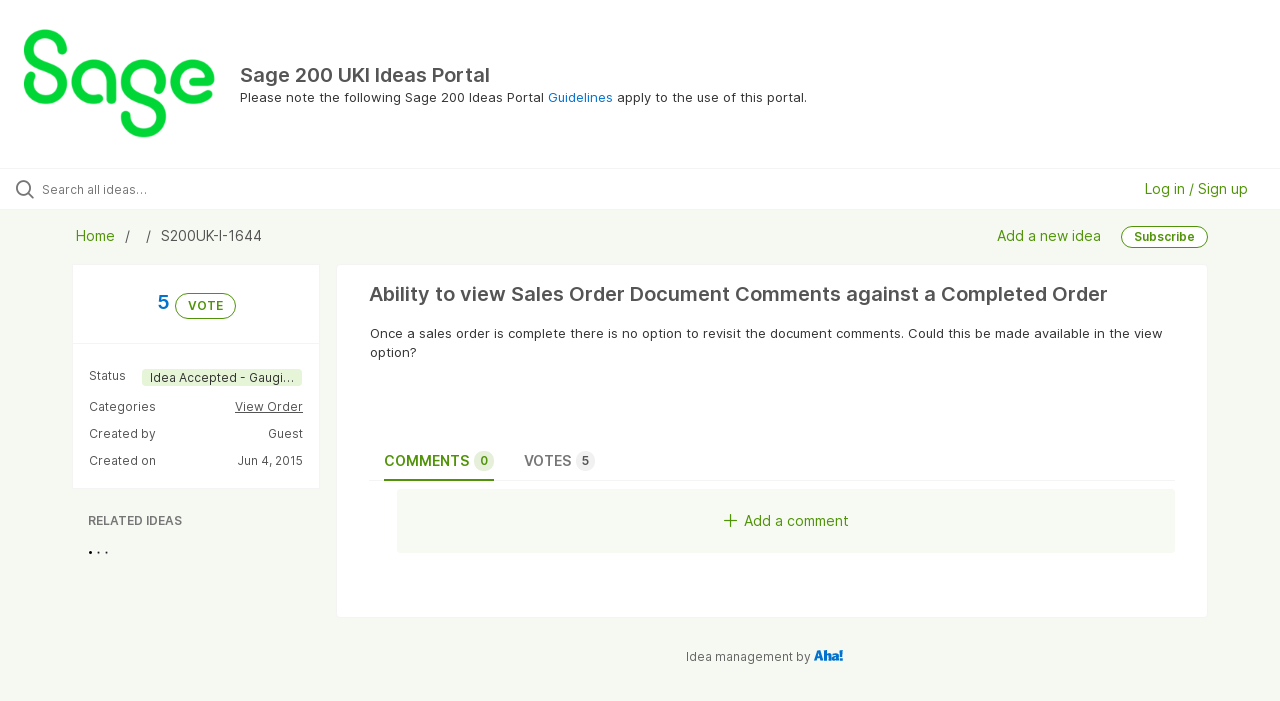

--- FILE ---
content_type: text/html; charset=utf-8
request_url: https://sage200uki.ideas.aha.io/ideas/S200UK-I-1644
body_size: 4765
content:
<!DOCTYPE html>
<html lang="en">
  <head>
    <meta http-equiv="X-UA-Compatible" content="IE=edge" />
    <meta http-equiv="Content-Type" content="text/html charset=UTF-8" />
    <meta name="publishing" content="true">
    <title>Ability to view Sales Order Document | Sage 200 UKI Ideas Portal</title>

    <script>
//<![CDATA[

      window.ahaLoaded = false;
      window.isIdeaPortal = true;
      window.portalAssets = {"js":["/assets/runtime-v2-20104273a090ccdcb2338bac31a3b61b.js","/assets/vendor-v2-16d039b5a354d53c1c02493b2a92d909.js","/assets/idea_portals_new-v2-a0bcb33fe8ea404d89348b9c0bbc4319.js","/assets/idea_portals_new-v2-1e68bdc9d15e52152da56d229ca56981.css"]};

//]]>
</script>
      <script>
    window.sentryRelease = window.sentryRelease || "bc10176504";
  </script>



      <link rel="stylesheet" href="https://cdn.aha.io/assets/idea_portals_new-v2-1e68bdc9d15e52152da56d229ca56981.css" data-turbolinks-track="true" media="all" />
    <script src="https://cdn.aha.io/assets/runtime-v2-20104273a090ccdcb2338bac31a3b61b.js" data-turbolinks-track="true"></script>
    <script src="https://cdn.aha.io/assets/vendor-v2-16d039b5a354d53c1c02493b2a92d909.js" data-turbolinks-track="true"></script>
      <script src="https://cdn.aha.io/assets/idea_portals_new-v2-a0bcb33fe8ea404d89348b9c0bbc4319.js" data-turbolinks-track="true"></script>
    <meta name="csrf-param" content="authenticity_token" />
<meta name="csrf-token" content="0pN8osoMjhfqJc_5nQv9NVarkG-3qw60ialNJqH2LT4RbWiMCEHPyo3PcLM-SUpozRfPrcAbtYwieO1sWgh2Ew" />
    <meta name="viewport" content="width=device-width, initial-scale=1" />
    <meta name="locale" content="en" />
    <meta name="portal-token" content="46a9edc25e0abdb68db35a1f5b83d340" />
    <meta name="idea-portal-id" content="7242609250774028873" />


      <link rel="canonical" href="https://sage200uki.ideas.aha.io/ideas/S200UK-I-1644">

      <style>
                :root {
          --accent-color: #509308;
          --accent-color-05: #5093080D;
          --accent-color-15: #50930826;
          --accent-color-80: #509308CC;
        }

      </style>
  </head>
  <body class="ideas-portal public">
    
    <style>
  
</style>

  <div class="skip-to-main-content">
    <a href="#main-content">Skip to Main Content</a>
  </div>


      <header class="portal-aha-header portal-aha-header--full">
        <a class="logo" href="/ideas">
          <img alt="Sage 200 UKI Ideas Portal Ideas Portal Logo" src="https://sage200uki.ideas.aha.io/logo.png?i=1686301373" />
</a>        <div class="titles">
          <div class="title">
            Sage 200 UKI Ideas Portal
          </div>
            <div class="aha-editor-field aha-editor-field-subtitle">
              <p>Please note the following Sage 200 Ideas Portal <a href="https://downloads.sage.co.uk/download/?did=b69844e7-4505-4b00-8413-9323fb48f6a1">Guidelines</a> apply to the use of this portal. </p>
            </div>
        </div>
    </header>



<div class="ajax-flash"></div>
  <div class="search-bar">
    <div class="search-bar__search">
  <form class="idea-search-form" action="/ideas/search" accept-charset="UTF-8" method="get">
    <div class="search-field">
      <i class="aha-icon aha-icon-search"></i>
      <input type="text" name="query" id="query" class="search-query" placeholder="Search all ideas…" aria-label="Search all ideas…" />
      
      
      
      <a class="aha-icon aha-icon-close clear-button hide" aria-label="Clear filter" href="/ideas"></a>
    </div>
</form></div>

<script>
//<![CDATA[

  (function() {
    function setSearchPlaceholderText() {
      if ($(window).width() < 500)
        $('.search-query').attr('placeholder', '');
      else
        $('.search-query').attr('placeholder', ("Search all ideas…"));
    }

    $(window).on('resize', () => {
      setSearchPlaceholderText();
    });

    setSearchPlaceholderText();
  })();

//]]>
</script>
      <div class="signup-link user-menu">
      <a class="login-link" role="button" aria-expanded="false" href="/portal_session/new?return_to=%2Fideas%2FS200UK-I-1644">
        Log in / Sign up
</a>

    <div class="login-popover popover portal-user">
      <!-- Alerts in this file are used for the app and portals, they must not use the aha-alert web component -->



<div class="email-popover ">
  <div class="arrow tooltip-arrow"></div>
  <form class="form-horizontal" action="/auth/redirect_to_auth" accept-charset="UTF-8" data-remote="true" method="post"><input type="hidden" name="authenticity_token" value="Bk-dr-OVyMIcEJVEdjHn8sum7LhTM8BWi5S1YzVKYzWy6IYhK_YVXyXQYTzmyKKpwM_1Nt1PYiV4uW3EYT2hiQ" autocomplete="off" />
    <h3>Please enter your email address</h3>
    <div class="control-group">
        <label class="control-label" aria-label="Please enter your email address" for="email"></label>
      <div class="controls">
        <input type="text" name="sessions[email]" id="email" placeholder="Enter email (name@example.com)" autocomplete="off" class="input-block-level" autofocus="autofocus" aria-required="true" />
      </div>
    </div>
    <div class="extra-fields"></div>

    <div class="control-group">
      <div class="controls">
        <input type="submit" name="commit" value="Next" class="btn btn-outline btn-primary pull-left" id="vote" data-disable-with="Sending…" />
      </div>
    </div>
    <div class="clearfix"></div>
</form></div>

    </div>
  </div>

  </div>


<div class="idea" id="7290538410857235235">
  <div class="portal-nav column-with-sidebar column-with-sidebar--padded">
    <nav aria-label="Breadcrumb" class="breadcrumb column-with-sidebar__sidebar">
      <ol>
        <li>
          <a href="/ideas">
            <i class='fa-regular fa-home'></i>
            Home
</a>        </li>
        <li data-dynamic-back-breadcrumb><a href="#"></a></li>
        <li class="reference-num" aria-current="page">
          S200UK-I-1644
        </li>
      </ol>
    </nav>

    <div class="idea-actions column-with-sidebar__column">
      <span class="idea-actions__links">
        <a href="/portal_session/new?return_to=%2Fideas%2Fnew">Add a new idea</a>

      </span>

        <span class="idea-subscription" id="idea-7290538410857235235-subscription">
              <a class="btn btn-primary btn-outline btn-subscribe" href="/auth/oidc?return_to=%2Fideas%2FS200UK-I-1644%3Freturn_to_action%3Dsubscribe_7290538410857235235">Subscribe</a>
  <div class="popover subscribe-popover portal-user"></div>

        </span>
    </div>
  </div>

  <div class="idea-flash">
    <!-- Alerts in this file are used for the app and portals, they must not use the aha-alert web component -->

  </div>

  <div id="main-content" aria-label="Main content"></div>

  <div class="column-with-sidebar column-with-sidebar--padded">
    <div class="column-with-sidebar__sidebar idea-sidebar">
      <div class="idea-sidebar__attributes">
        
<div class="idea-endorsement" id="idea-7290538410857235235-endorsement">
    <a data-disable="true" href="/auth/oidc?return_to=%2Fideas%2FS200UK-I-1644%3Freturn_to_action%3Dvote_7290538410857235235">
      <span class="vote-count">
          5

      </span>
      <span class="btn btn-primary btn-outline btn-vote vote-status">
        VOTE
      </span>
</a>  <div class="popover vote-popover portal-user"></div>
</div>


          <div class="idea-sidebar__attribute">
          Status
            <span class="status-pill" title="Idea Accepted - Gauging Support" style="color: var(--theme-primary-text); border: none; background-color: #E6F4D8">Idea Accepted - Gauging Support</span>
          </div>

        <button id="show-all-idea-stats" class="btn btn-link">Show all details</button>


          <div class="idea-sidebar__attribute idea-sidebar__attribute--hideable">
            Categories
            <span style="display: flex; flex-direction: column; text-align: right">
                <a class="idea-sidebar__attribute-link" href="/ideas?category=7288716487198307078">View Order</a>
            </span>
          </div>

        <div class="idea-sidebar__attribute idea-sidebar__attribute--hideable">
          Created by
          <span>Guest</span>
        </div>

        <div class="idea-sidebar__attribute idea-sidebar__attribute--hideable">
          Created on
          <span>Jun 4, 2015</span>
        </div>
      </div>

      <div class="related-section">
        <h2 class="related-ideas-title">
          RELATED IDEAS
        </h2>
        <div id="idea-related-ideas">
          <img src="https://cdn.aha.io/assets/busy.b7e3690b94c43e444483fbc7927a6a9a.gif" />
          <script>
//<![CDATA[

            $("#idea-related-ideas").load('/ideas/S200UK-I-1644/related_ideas')

//]]>
</script>        </div>
      </div>
    </div>

    <div class="column-with-sidebar__column">
      <div class="idea-content solid-bg">

        <h1 class="idea-content__title">
          Ability to view Sales Order Document Comments against a Completed Order
          

        </h1>

        <div class="idea-content__description">
          <div class="note" data-reactive-preserve-attributes="true">
              <div class="aha-editor-field aha-editor-field-inline aha-editor-field-readonly">
                <p>Once a sales order is complete there is no option to revisit the document comments. Could this be made available in the view option?</p>
              </div>

            
          </div>
        </div>



          <table class="table custom-fields">
                
                
                
                
                
                
          </table>


        <ul class="nav-tabs" style="margin-top: 3rem;">
          <li class="nav-tabs__tab nav-tabs__tab--active">
            <button class="nav-tabs__button" data-tab-for="comments">
              Comments
              <span class="nav-tabs__badge">0</span>
            </button>
          </li>

            <li class="nav-tabs__tab">
              <button class="nav-tabs__button" data-tab-for="votes">
                Votes
                <span class="nav-tabs__badge">5</span>
              </button>
            </li>



        </ul>

        <div style="padding-top: 0.5rem; padding-bottom: 2rem;">
          <div class="tab-pane tab-pane--active" data-tab-content="comments">
            <ul class="comments">
        <button class="add-comment-placeholder">
      <i class="aha-icon aha-icon-plus"></i>
      Add a comment
    </button>
    <div class="popover comment-popover comment-popover--top-level portal-user"></div>

<li class="idea-comment idea-comment-new hide" id="idea-comment-new--top-level">
  <div class="full-body">
      <div class="save-btn">
        <a class="btn btn-small btn-primary btn-outline" href="/auth/oidc?return_to=%2Fideas%2FS200UK-I-1644">Post comment</a>
      </div>
  </div>
</li>

<script>
//<![CDATA[

    $(() => {
        // When not logged in, click add-comment starts the login / signup flow
        $(document).rebind('click.add-comment', '.add-comment-placeholder', function () {
          $('.add-comment-placeholder').css('opacity', '0.3');
          $.ajax({
            url: "/ideas/S200UK-I-1644/idea_comments/new",
            dataType: 'script'
          })
        });

    });

//]]>
</script>
  


</ul>

          </div>

            <div class="tab-pane" data-tab-content="votes">
                <ul class="show-votes">

    <li data-id="7290538411547097314" >
      <div class="avatar avatar-large">
  <img alt="" src="https://secure.gravatar.com/avatar/650e4673177ffa7e127725e5d58ead1f?default=mm&rating=G&size=160" width="160" height="160" />
</div>

    </li>

    <li data-id="7291993092565126173" >
      <div class="avatar avatar-large">
  <img alt="" src="https://secure.gravatar.com/avatar/2b060482b352d23f95ed29c1105e0898?default=mm&rating=G&size=160" width="160" height="160" />
</div>

    </li>

    <li data-id="7291993092735940530" >
      <div class="avatar avatar-large">
  <img alt="" src="https://secure.gravatar.com/avatar/d671a6ed99a90168f942644433fff49b?default=mm&rating=G&size=160" width="160" height="160" />
</div>

    </li>

    <li data-id="7291993092928470599" >
      <div class="avatar avatar-large">
  <img alt="" src="https://secure.gravatar.com/avatar/0dad64279052f69846bd8aa581a412ea?default=mm&rating=G&size=160" width="160" height="160" />
</div>

    </li>

    <li data-id="7291993093101137913" >
      <div class="avatar avatar-large">
  <img alt="" src="https://secure.gravatar.com/avatar/7a850067c10246728cb3b66fc9e8fba1?default=mm&rating=G&size=160" width="160" height="160" />
</div>

    </li>

</ul>

            </div>



          <div class="tab-pane" data-tab-content="merged-ideas">
            <div style="display: table;" class="merged-ideas ideas">
            </div>
          </div>
        </div>
      </div>
    </div>

          <footer class="powered-by main-footer">
        <a class="powered-by-cta" target="_blank" rel="noopener noreferrer" href="https://www.aha.io/ideas/overview?utm_source=ideas-portal">
          <span>Idea management by</span>
          <img alt="Aha! logo" src="https://cdn.aha.io/assets/powered-by-aha.be9340255a942688619ebf1abc47b5b2.svg" />
</a>      </footer>

  </div>
</div>

  


<script>
//<![CDATA[

  window.pushDetailBreadcrumb('S200UK-I-1644');


//]]>
</script>




    <div class="modal hide fade" id="modal-window"></div>
  </body>
</html>

